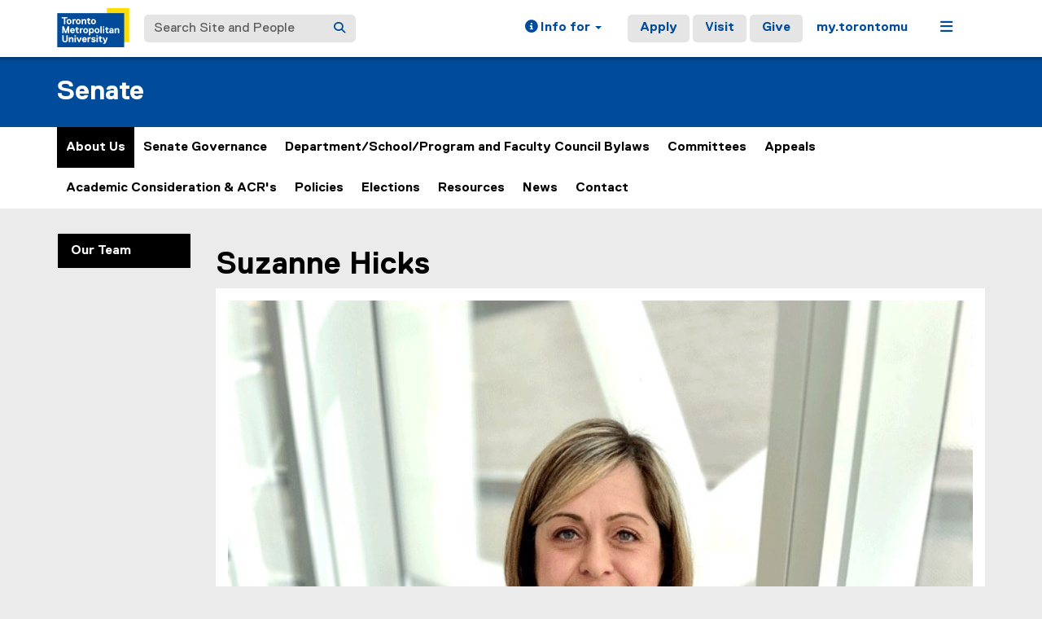

--- FILE ---
content_type: text/html;charset=utf-8
request_url: https://www.torontomu.ca/senate/about-us/our-team/suzanne-hicks/
body_size: 10753
content:
<!DOCTYPE html>




























































<html lang="en">
<head>
    <link rel="icon" href="/content/dam/tmu_favicon.ico" type="image/x-icon"/>
    

















    <meta charset="UTF-8">
    <meta http-equiv="X-UA-Compatible" content="IE=edge">
    <meta name="viewport" content="width=device-width, initial-scale=1">
    <meta http-equiv="content-type" content="text/html; charset=UTF-8">

    <meta property="og:type" content="website">
    <meta property="og:site_name" content="Toronto Metropolitan University (TMU)">
    <meta property="og:url" content="https://www.torontomu.ca/senate/about-us/our-team/suzanne-hicks/">
    
    <meta property="og:title" content="Suzanne Hicks">
    
    
    
    <meta property="og:image" content="https://www.torontomu.ca/content/dam/senate/about-us/team/Suzanne-Hicks2.jpg">
    
    <meta name="twitter:card" content="summary_large_image">
    <meta name="twitter:url" value="https://www.torontomu.ca/senate/about-us/our-team/suzanne-hicks/">
    
    <meta name="twitter:site" content="@TorontoMet">
    
    
    <meta name="twitter:title" content="Suzanne Hicks">
    
    
    
    <meta name="twitter:image" content="https://www.torontomu.ca/content/dam/senate/about-us/team/Suzanne-Hicks2.jpg">
    

    <title>Suzanne Hicks - Senate - Toronto Metropolitan University (TMU)
    </title>
    
    
    
    

    
    



































    <!-- Google Tag Manager -->
<script>(function(w,d,s,l,i){w[l]=w[l]||[];w[l].push({'gtm.start':
new Date().getTime(),event:'gtm.js'});var f=d.getElementsByTagName(s)[0],
j=d.createElement(s),dl=l!='dataLayer'?'&l='+l:'';j.async=true;j.src=
'https://www.googletagmanager.com/gtm.js?id='+i+dl;f.parentNode.insertBefore(j,f);
})(window,document,'script','dataLayer','GTM-MJMHPZ');</script>
<!-- End Google Tag Manager -->
    
    
    

















 






















<script>
let cqMode = "DISABLED";
let cqTemplate = "biography";
let runMode = "publish";
</script>
<script src="https://code.jquery.com/jquery-3.6.3.min.js"></script>


    

    

















</head>
<body class="headers-replica background-EBEBEB  ">
    
<link rel="stylesheet" href="/etc.clientlibs/ryecms/static/clientlib-all.f2b5344fcbfbade0b3e2ca7a0fda58b3.css" type="text/css">
<script src="/etc.clientlibs/ryecms/static/clientlib-all.655bf920a1841e7c6515f30f30371a3f.js"></script>

    
    
<link rel="stylesheet" href="/customStyles/color.default.004C9B.5BC2F4.hash-f84699673cf9b76c6ef3dae99d1219ef8d789601.css" type="text/css">
    
    
<script src="/etc.clientlibs/ryecms/static/customStyles/default.d41d8cd98f00b204e9800998ecf8427e.js"></script>

    
<!-- red -->
<div id="AppArmorAlertID_76"></div>
<script type="text/javascript" src="//torontomu.apparmor.com/Notifications/Feeds/Javascript/?AlertID=76" async></script>

<!-- yellow -->
<div id="AppArmorAlertID_77"></div>
<script type="text/javascript" src="//torontomu.apparmor.com/Notifications/Feeds/Javascript/?AlertID=77" async></script>

<!-- system -->
<div id="systemAlert"></div>

<!-- Google Tag Manager (noscript) -->
<noscript>
    <iframe src="https://www.googletagmanager.com/ns.html?id=GTM-MJMHPZ"
            height="0" width="0" style="display:none;visibility:hidden" title="Google Tag Manager"></iframe>
</noscript>
<!-- End Google Tag Manager (noscript) -->



















    
    
<div class="resGlobalHeader">




















<div class="global-header-top">
	<div class="container">
		<div class="row">
			<div class="col-xs-12">
				<div class="res-global-header">
					<a id="skip-to-main" class="btn btn-default" href="#main-content">Skip to Main Content</a>
					<nav aria-label="global"
						class="navbar navbar-default">
						<div class="container-fluid">
							<div class="navbar-header">
								<a class="navbar-brand" href="https://www.torontomu.ca/"> <img src="/etc.clientlibs/ryecms/static/clientlib-site/resources/images/tmu_logo.svg" alt="Toronto Metropolitan University" title="Toronto Metropolitan University">
								</a>
								<button id="gh-other-btn" type="button"
									class="navbar-toggle collapsed" data-toggle="collapse"
									data-target="#gh-other-content" aria-expanded="false">
									<span class="sr-only">Toggle navigation</span> <span
										class="fa fa-bars"></span>
								</button>
								<button id="gh-info-btn" type="button"
									class="navbar-toggle collapsed" data-toggle="collapse"
									data-target="#gh-info-content" aria-expanded="false">
									<span class="sr-only">Toggle information</span> <span
										class="fa fa-info-circle"></span>
								</button>
								<button id="gh-search-btn" type="button"
									class="navbar-toggle collapsed" data-toggle="collapse"
									data-target="#gh-search-content" aria-expanded="false">
									<span class="sr-only">Toggle search</span> <span
										class="fa fa-search"></span>
								</button>
							</div>
							<div class="navbar-content">
								<form role="search" id="gh-search-content" class="resSearch nav navbar-nav collapse navbar-collapse navbar-form" method="GET" action="https://www.torontomu.ca/search/">
									<div class="input-group gh-search-container">
										<label for="search" class="sr-only">Search Site and People</label>
										<input id="search" name="q" type="text" class="form-control" placeholder="Search Site and People" autocomplete="off">
										<span class="input-group-btn">
											<button aria-label="Search" class="btn btn-default"
												type="submit">
												<i class="fa fa-search" title="Search Torontomu.ca"></i>
											</button>
										</span>
									</div>
								</form>
								<div class="navbar-right">
									<ul id="gh-info-content"
										class="nav navbar-nav collapse navbar-collapse navbar-left" role="presentation">
										<li class="dropdown hidden-xs"><a href="#" class="dropdown-toggle" data-toggle="dropdown" role="button" aria-haspopup="true" aria-expanded="false"> <span
												class="fa fa-info-circle"></span><span class="hidden-sm">
													Info for <span class="caret"></span>
											</span>
										</a>
											<ul class="dropdown-menu">
												<li><a href="/future-students/">Future Students</a></li>
												<li><a href="/current-students/">Current Students</a></li>
												<li><a href="/faculty-staff/">Faculty and Staff</a></li>
												<li><a href="/teachers-counsellors/">Teachers and
														Counsellors</a></li>
												<li><a href="/alumni/">Alumni</a></li>
												<li><a href="/media/">Media</a></li>
												<li><a href="/giving/">Donors</a></li>
											</ul></li>
										<li class="visible-xs"><a href="/future-students/">Future
												Students</a></li>
										<li class="visible-xs"><a href="/current-students/">Current
												Students</a></li>
										<li class="visible-xs"><a href="/faculty-staff/">Faculty
												and Staff</a></li>
										<li class="visible-xs"><a href="/teachers-counsellors/">Teachers
												and Counsellors</a></li>
										<li class="visible-xs"><a href="/alumni/">Alumni</a></li>
										<li class="visible-xs"><a href="/media/">Media</a></li>
										<li class="visible-xs"><a href="/giving/">Donors</a></li>
									</ul>
									<ul id="gh-other-content"
										class="nav navbar-nav collapse navbar-collapse navbar-left">
										<li class="visible-xs"><a href="/about/">About</a></li>
										<li class="visible-xs"><a href="/programs/">Programs</a></li>
										<li class="visible-xs"><a href="/admissions/">Admissions</a></li>
										<li class="visible-xs"><a href="/campus-life/">Campus
												Life</a></li>
										<li class="visible-xs"><a href="/research/">Research & Innovation</a></li>
										<li class="visible-xs"><a href="/current-students/">Current Students</a></li>
										<li class="divider visible-xs"></li>
										<li class="call-to-action"><a href="/admissions/">Apply</a></li>
										<li class="call-to-action"><a href="/admissions/visits-tours/">Visit</a></li>
										<li class="call-to-action"><a href="/giving/">Give</a></li>
										<li class="divider"></li>
										<li><a href="https://my.torontomu.ca/">my.torontomu</a></li>
									</ul>
									
										<ul
											class="nav navbar-nav collapse navbar-collapse navbar-left" role="presentation">
											<li class="dropdown hidden-xs"><a href="#" class="dropdown-toggle" data-toggle="dropdown" aria-haspopup="true" aria-expanded="false" role="button"> <span
													class="fa fa-bars"></span><span class="sr-only">Menu</span>
											</a>
												<ul class="dropdown-menu">
																			
													<li><a href="/about/">About</a></li>
													<li><a href="/programs/">Programs</a></li>
													<li><a href="/admissions/">Admissions</a></li>
													<li><a href="/campus-life/">Campus Life</a></li>
													<li><a href="/research/">Research & Innovation</a></li>
													<li><a href="/current-students/">Current Students</a></li>
												</ul></li>
										</ul>
									
								</div>
							</div>
						</div>
					</nav>
				</div>
			</div>
		</div>
	</div>
</div>


</div>

    
    
    
<div class="res-local-header-wrapper" role="banner">
    <div class="container">
        <div class="resLocalHeader">



















<div class="res-local-header">
	<div class="row template-local-header">
		<div class="local-header-section col-xs-12">
			
			





















			
			
			
			
					



















<div class="res-local-header">
	<div class="row template-local-header">
		<div class="local-header-section col-xs-12">
			
			





















			
			
			
			
				<div class="site-heading">
				
				    <a href="/senate/">
				        Senate
				    </a>
				
				</div>
			
		</div>
	</div>
</div>
				
		</div>
	</div>
</div></div>

    </div>
</div>
    
    
    
    <div class="resMobileNavigation">





















<nav class="mobile-menu">
    <div class="mobile-menu-top">
        <button class="menu-back" data-back="main">
            <svg xmlns="http://www.w3.org/2000/svg" width="7" height="12" viewBox="0 0 7 12" fill="none">
                <path d="M-2.36425e-07 6L5.4902 0.5L7 1.94375L2.95098 6L7 10.0562L5.4902 11.5L-2.36425e-07 6Z" fill="#004C9B"/>
            </svg>
            <span class="menu-label">Back</span>
        </button>
        <button class="menu-toggle" aria-expanded="false" data-target="#mobile-menu-container">
            <span class="menu-label title-close">Close<span class="sr-only">Menu</span></span>
            <span class="menu-label title-menu">Menu</span>
            <svg xmlns="http://www.w3.org/2000/svg" width="12" height="12" viewBox="0 0 12 12" fill="none">
                <path d="M7 5H12V7H7V12H5V7H0V5H5V0H7V5Z" fill="#004C9B"/>
            </svg>
        </button>
    </div>

    <div id="mobile-menu-container">

        
        <div class="mobile-menu-screen dropdown-menu" data-screen="main" inert>
            <ul>
                
                <li>
                    <a class="mobile-menu-item home-link " href="/senate/">
                        <span class="menu-label">Home</span>
                    </a>
                </li>

                
                    <li>
                        
                            
                                <a role="button" href="#" class="mobile-menu-item" data-target="screen_-content-ryerson-senate-about-us" aria-expanded="false">
                                    <span class="menu-label">About Us</span>
                                    <svg xmlns="http://www.w3.org/2000/svg" width="7" height="11" viewBox="0 0 7 11" fill="none">
                                        <path d="M7 5.5L1.5098 11L0 9.55625L4.04902 5.5L0 1.44375L1.5098 0L7 5.5Z" fill="black"/>
                                    </svg>
                                </a>
                            
                            
                        
                    </li>
                
                    <li>
                        
                            
                                <a role="button" href="#" class="mobile-menu-item" data-target="screen_-content-ryerson-senate-senate-meetings" aria-expanded="false">
                                    <span class="menu-label">Senate Governance</span>
                                    <svg xmlns="http://www.w3.org/2000/svg" width="7" height="11" viewBox="0 0 7 11" fill="none">
                                        <path d="M7 5.5L1.5098 11L0 9.55625L4.04902 5.5L0 1.44375L1.5098 0L7 5.5Z" fill="black"/>
                                    </svg>
                                </a>
                            
                            
                        
                    </li>
                
                    <li>
                        
                            
                                <a role="button" href="#" class="mobile-menu-item" data-target="screen_-content-ryerson-senate-department-faculty-council-bylaws" aria-expanded="false">
                                    <span class="menu-label">Department/School/Program and Faculty Council Bylaws</span>
                                    <svg xmlns="http://www.w3.org/2000/svg" width="7" height="11" viewBox="0 0 7 11" fill="none">
                                        <path d="M7 5.5L1.5098 11L0 9.55625L4.04902 5.5L0 1.44375L1.5098 0L7 5.5Z" fill="black"/>
                                    </svg>
                                </a>
                            
                            
                        
                    </li>
                
                    <li>
                        
                            
                                <a role="button" href="#" class="mobile-menu-item" data-target="screen_-content-ryerson-senate-committees" aria-expanded="false">
                                    <span class="menu-label">Committees</span>
                                    <svg xmlns="http://www.w3.org/2000/svg" width="7" height="11" viewBox="0 0 7 11" fill="none">
                                        <path d="M7 5.5L1.5098 11L0 9.55625L4.04902 5.5L0 1.44375L1.5098 0L7 5.5Z" fill="black"/>
                                    </svg>
                                </a>
                            
                            
                        
                    </li>
                
                    <li>
                        
                            
                                <a role="button" href="#" class="mobile-menu-item" data-target="screen_-content-ryerson-senate-appeals" aria-expanded="false">
                                    <span class="menu-label">Appeals</span>
                                    <svg xmlns="http://www.w3.org/2000/svg" width="7" height="11" viewBox="0 0 7 11" fill="none">
                                        <path d="M7 5.5L1.5098 11L0 9.55625L4.04902 5.5L0 1.44375L1.5098 0L7 5.5Z" fill="black"/>
                                    </svg>
                                </a>
                            
                            
                        
                    </li>
                
                    <li>
                        
                            
                            
                                <a class="mobile-menu-item " href="/senate/academic_consideration_requests/">
                                    <span class="menu-label">Academic Consideration &amp; ACR's</span>
                                </a>
                            
                        
                    </li>
                
                    <li>
                        
                            
                            
                                <a class="mobile-menu-item " href="/senate/policies/">
                                    <span class="menu-label">Policies</span>
                                </a>
                            
                        
                    </li>
                
                    <li>
                        
                            
                            
                                <a class="mobile-menu-item " href="/senate/elections/">
                                    <span class="menu-label">Elections</span>
                                </a>
                            
                        
                    </li>
                
                    <li>
                        
                            
                            
                                <a class="mobile-menu-item " href="/senate/resources/">
                                    <span class="menu-label">Resources</span>
                                </a>
                            
                        
                    </li>
                
                    <li>
                        
                            
                            
                                <a class="mobile-menu-item " href="/senate/news/">
                                    <span class="menu-label">News</span>
                                </a>
                            
                        
                    </li>
                
                    <li>
                        
                            
                            
                                <a class="mobile-menu-item " href="/senate/contact/">
                                    <span class="menu-label">Contact</span>
                                </a>
                            
                        
                    </li>
                
            </ul>
        </div>

        
        
            
                <div class="mobile-menu-screen dropdown-menu" data-screen="screen_-content-ryerson-senate-about-us" inert>
                    <button class="mobile-back-btn" data-back="main">Back</button>
                    <ul>
                        
                        <li>
                            <a class="mobile-menu-item overview-link " href="/senate/about-us/">
                                <span class="menu-label">About Us Overview</span>
                            </a>
                        </li>

                        
                            <li>
                                
                                    
                                    
                                        <a class="mobile-menu-item " href="/senate/about-us/our-team/">
                                            <span class="menu-label">Our Team</span>
                                        </a>
                                    
                                
                            </li>
                        
                    </ul>
                </div>

                
                
                    
                
            
        
            
                <div class="mobile-menu-screen dropdown-menu" data-screen="screen_-content-ryerson-senate-senate-meetings" inert>
                    <button class="mobile-back-btn" data-back="main">Back</button>
                    <ul>
                        
                        <li>
                            <a class="mobile-menu-item overview-link " href="/senate/senate-meetings/">
                                <span class="menu-label">Senate Governance Overview</span>
                            </a>
                        </li>

                        
                            <li>
                                
                                    
                                        <a role="button" href="#" class="mobile-menu-item" data-target="screen_-content-ryerson-senate-senate-meetings_-content-ryerson-senate-senate-meetings-agendas-meetings" aria-expanded="false">
                                            <span class="menu-label">Agendas, Minutes, and Approved Motions</span>
                                            <svg xmlns="http://www.w3.org/2000/svg" width="7" height="11" viewBox="0 0 7 11" fill="none">
                                                <path d="M7 5.5L1.5098 11L0 9.55625L4.04902 5.5L0 1.44375L1.5098 0L7 5.5Z" fill="black"/>
                                            </svg>
                                        </a>
                                    
                                    
                                
                            </li>
                        
                            <li>
                                
                                    
                                    
                                        <a class="mobile-menu-item " href="/senate/senate-meetings/act-bylaws-guidelines/">
                                            <span class="menu-label">Toronto Metropolitan University Act, Senate Bylaws and Guidelines</span>
                                        </a>
                                    
                                
                            </li>
                        
                            <li>
                                
                                    
                                        <a role="button" href="#" class="mobile-menu-item" data-target="screen_-content-ryerson-senate-senate-meetings_-content-ryerson-senate-senate-meetings-reports" aria-expanded="false">
                                            <span class="menu-label">Reports</span>
                                            <svg xmlns="http://www.w3.org/2000/svg" width="7" height="11" viewBox="0 0 7 11" fill="none">
                                                <path d="M7 5.5L1.5098 11L0 9.55625L4.04902 5.5L0 1.44375L1.5098 0L7 5.5Z" fill="black"/>
                                            </svg>
                                        </a>
                                    
                                    
                                
                            </li>
                        
                            <li>
                                
                                    
                                    
                                        <a class="mobile-menu-item " href="/senate/senate-meetings/membership/">
                                            <span class="menu-label">Membership</span>
                                        </a>
                                    
                                
                            </li>
                        
                    </ul>
                </div>

                
                
                    
                        <div class="mobile-menu-screen dropdown-menu" data-screen="screen_-content-ryerson-senate-senate-meetings_-content-ryerson-senate-senate-meetings-agendas-meetings" inert>
                            <button class="mobile-back-btn" data-back="screen_-content-ryerson-senate-senate-meetings">Back</button>
                            <ul>
                                
                                <li>
                                    <a class="mobile-menu-item overview-link " href="/senate/senate-meetings/agendas-meetings/">
                                        <span class="menu-label">Agendas, Minutes, and Approved Motions Overview</span>
                                    </a>
                                </li>

                                
                                    <li>
                                        <a class="mobile-menu-item " href="/senate/senate-meetings/agendas-meetings/agenda-minutes-archive/">
                                            <span class="menu-label">Archive </span>
                                        </a>
                                    </li>
                                
                            </ul>
                        </div>
                    
                
                    
                
                    
                        <div class="mobile-menu-screen dropdown-menu" data-screen="screen_-content-ryerson-senate-senate-meetings_-content-ryerson-senate-senate-meetings-reports" inert>
                            <button class="mobile-back-btn" data-back="screen_-content-ryerson-senate-senate-meetings">Back</button>
                            <ul>
                                
                                <li>
                                    <a class="mobile-menu-item overview-link " href="/senate/senate-meetings/reports/">
                                        <span class="menu-label">Reports Overview</span>
                                    </a>
                                </li>

                                
                                    <li>
                                        <a class="mobile-menu-item " href="/senate/senate-meetings/reports/ASC/">
                                            <span class="menu-label">Academic Standards Committee Reports</span>
                                        </a>
                                    </li>
                                
                                    <li>
                                        <a class="mobile-menu-item " href="/senate/senate-meetings/reports/YSGS/">
                                            <span class="menu-label">Yeates School of Graduate and Postdoctoral Studies Reports</span>
                                        </a>
                                    </li>
                                
                                    <li>
                                        <a class="mobile-menu-item " href="/senate/senate-meetings/reports/SRCACReports/">
                                            <span class="menu-label">Scholarly Research & Creative Activity Reports</span>
                                        </a>
                                    </li>
                                
                                    <li>
                                        <a class="mobile-menu-item " href="/senate/senate-meetings/reports/ovprireport2021-2022/">
                                            <span class="menu-label">OVPRI Annual Reports</span>
                                        </a>
                                    </li>
                                
                                    <li>
                                        <a class="mobile-menu-item " href="/senate/senate-meetings/reports/learningandteachingreports/">
                                            <span class="menu-label">Learning and Teaching Committee Reports</span>
                                        </a>
                                    </li>
                                
                            </ul>
                        </div>
                    
                
                    
                
            
        
            
                <div class="mobile-menu-screen dropdown-menu" data-screen="screen_-content-ryerson-senate-department-faculty-council-bylaws" inert>
                    <button class="mobile-back-btn" data-back="main">Back</button>
                    <ul>
                        
                        <li>
                            <a class="mobile-menu-item overview-link " href="/senate/department-faculty-council-bylaws/">
                                <span class="menu-label">Department/School/Program and Faculty Council Bylaws Overview</span>
                            </a>
                        </li>

                        
                            <li>
                                
                                    
                                    
                                        <a class="mobile-menu-item " href="/senate/department-faculty-council-bylaws/department-school-bylaws/">
                                            <span class="menu-label">Department and School Council Bylaws</span>
                                        </a>
                                    
                                
                            </li>
                        
                            <li>
                                
                                    
                                    
                                        <a class="mobile-menu-item " href="/senate/department-faculty-council-bylaws/faculty-council-bylaws/">
                                            <span class="menu-label">Faculty Council Bylaws</span>
                                        </a>
                                    
                                
                            </li>
                        
                            <li>
                                
                                    
                                    
                                        <a class="mobile-menu-item " href="/senate/department-faculty-council-bylaws/ysgs-pc-bylaws1/">
                                            <span class="menu-label">Yeates School of Graduate and Postdoctoral Studies Council Bylaws</span>
                                        </a>
                                    
                                
                            </li>
                        
                            <li>
                                
                                    
                                    
                                        <a class="mobile-menu-item " href="/senate/department-faculty-council-bylaws/faculty-council-bylaws1/">
                                            <span class="menu-label">Chang School Council Bylaws</span>
                                        </a>
                                    
                                
                            </li>
                        
                            <li>
                                
                                    
                                    
                                        <a class="mobile-menu-item " href="/senate/department-faculty-council-bylaws/department-school-bylaws1/">
                                            <span class="menu-label">Undergraduate Program Councils Bylaws</span>
                                        </a>
                                    
                                
                            </li>
                        
                    </ul>
                </div>

                
                
                    
                
                    
                
                    
                
                    
                
                    
                
            
        
            
                <div class="mobile-menu-screen dropdown-menu" data-screen="screen_-content-ryerson-senate-committees" inert>
                    <button class="mobile-back-btn" data-back="main">Back</button>
                    <ul>
                        
                        <li>
                            <a class="mobile-menu-item overview-link " href="/senate/committees/">
                                <span class="menu-label">Committees Overview</span>
                            </a>
                        </li>

                        
                            <li>
                                
                                    
                                    
                                        <a class="mobile-menu-item " href="/senate/committees/academic-governance-and-policy-committee/">
                                            <span class="menu-label">Academic Governance and Policy Committee (AGPC)</span>
                                        </a>
                                    
                                
                            </li>
                        
                            <li>
                                
                                    
                                        <a role="button" href="#" class="mobile-menu-item" data-target="screen_-content-ryerson-senate-committees_-content-ryerson-senate-committees-academic-standards-committee" aria-expanded="false">
                                            <span class="menu-label">Academic Standards Committee (ASC)</span>
                                            <svg xmlns="http://www.w3.org/2000/svg" width="7" height="11" viewBox="0 0 7 11" fill="none">
                                                <path d="M7 5.5L1.5098 11L0 9.55625L4.04902 5.5L0 1.44375L1.5098 0L7 5.5Z" fill="black"/>
                                            </svg>
                                        </a>
                                    
                                    
                                
                            </li>
                        
                            <li>
                                
                                    
                                    
                                        <a class="mobile-menu-item " href="/senate/committees/awards-and-ceremonials-committee/">
                                            <span class="menu-label">Awards and Ceremonials Committee (AWCC)</span>
                                        </a>
                                    
                                
                            </li>
                        
                            <li>
                                
                                    
                                    
                                        <a class="mobile-menu-item " href="/senate/committees/nominations-and-elections-committee/">
                                            <span class="menu-label">Nominations and Elections Committee (NEC)</span>
                                        </a>
                                    
                                
                            </li>
                        
                            <li>
                                
                                    
                                    
                                        <a class="mobile-menu-item " href="/senate/committees/research-ethics-board/">
                                            <span class="menu-label">Research Ethics Board (REB)</span>
                                        </a>
                                    
                                
                            </li>
                        
                            <li>
                                
                                    
                                    
                                        <a class="mobile-menu-item " href="/senate/committees/scholarly-research-and-creative-activity-committee/">
                                            <span class="menu-label">Scholarly Research and Creative Activity Committee (SRCAC)</span>
                                        </a>
                                    
                                
                            </li>
                        
                            <li>
                                
                                    
                                    
                                        <a class="mobile-menu-item " href="/senate/committees/senate-appeals-committee/">
                                            <span class="menu-label">Senate Appeals Committee (SAC)</span>
                                        </a>
                                    
                                
                            </li>
                        
                            <li>
                                
                                    
                                    
                                        <a class="mobile-menu-item " href="/senate/committees/senate-learning-and-teaching-committee/">
                                            <span class="menu-label">Senate Learning and Teaching Committee  (SLTC)</span>
                                        </a>
                                    
                                
                            </li>
                        
                            <li>
                                
                                    
                                    
                                        <a class="mobile-menu-item " href="/senate/committees/senate-priorities-committee/">
                                            <span class="menu-label">Senate Priorities Committee (SPC)</span>
                                        </a>
                                    
                                
                            </li>
                        
                            <li>
                                
                                    
                                    
                                        <a class="mobile-menu-item " href="/senate/committees/other-committees/">
                                            <span class="menu-label">Other Committees</span>
                                        </a>
                                    
                                
                            </li>
                        
                    </ul>
                </div>

                
                
                    
                
                    
                        <div class="mobile-menu-screen dropdown-menu" data-screen="screen_-content-ryerson-senate-committees_-content-ryerson-senate-committees-academic-standards-committee" inert>
                            <button class="mobile-back-btn" data-back="screen_-content-ryerson-senate-committees">Back</button>
                            <ul>
                                
                                <li>
                                    <a class="mobile-menu-item overview-link " href="/senate/committees/academic-standards-committee/">
                                        <span class="menu-label">Academic Standards Committee (ASC) Overview</span>
                                    </a>
                                </li>

                                
                                    <li>
                                        <a class="mobile-menu-item " href="/senate/committees/academic-standards-committee/liberal-studies-curriculum-committee/">
                                            <span class="menu-label">Liberal Studies Curriculum Committee (LSCC)</span>
                                        </a>
                                    </li>
                                
                            </ul>
                        </div>
                    
                
                    
                
                    
                
                    
                
                    
                
                    
                
                    
                
                    
                
                    
                
            
        
            
                <div class="mobile-menu-screen dropdown-menu" data-screen="screen_-content-ryerson-senate-appeals" inert>
                    <button class="mobile-back-btn" data-back="main">Back</button>
                    <ul>
                        
                        <li>
                            <a class="mobile-menu-item overview-link " href="/senate/appeals/">
                                <span class="menu-label">Appeals Overview</span>
                            </a>
                        </li>

                        
                            <li>
                                
                                    
                                    
                                        <a class="mobile-menu-item " href="/senate/appeals/grade-appeals/">
                                            <span class="menu-label">Grade Appeals</span>
                                        </a>
                                    
                                
                            </li>
                        
                            <li>
                                
                                    
                                    
                                        <a class="mobile-menu-item " href="/senate/appeals/standing-appeals/">
                                            <span class="menu-label">Academic Standing Appeals</span>
                                        </a>
                                    
                                
                            </li>
                        
                            <li>
                                
                                    
                                    
                                        <a class="mobile-menu-item " href="/senate/appeals/timespan-appeals/">
                                            <span class="menu-label">Timespan Appeals</span>
                                        </a>
                                    
                                
                            </li>
                        
                            <li>
                                
                                    
                                    
                                        <a class="mobile-menu-item " href="/senate/appeals/academic-misconduct-appeals/">
                                            <span class="menu-label">Academic Misconduct Appeals</span>
                                        </a>
                                    
                                
                            </li>
                        
                            <li>
                                
                                    
                                    
                                        <a class="mobile-menu-item " href="/senate/appeals/student-code-of-non-academic-conduct-appeals/">
                                            <span class="menu-label">Student Code of Non-Academic Conduct Appeals</span>
                                        </a>
                                    
                                
                            </li>
                        
                            <li>
                                
                                    
                                    
                                        <a class="mobile-menu-item " href="/senate/appeals/frequently-asked-questions-appeals/">
                                            <span class="menu-label">FAQ</span>
                                        </a>
                                    
                                
                            </li>
                        
                    </ul>
                </div>

                
                
                    
                
                    
                
                    
                
                    
                
                    
                
                    
                
            
        
            
        
            
        
            
        
            
        
            
        
            
        

    </div>
</nav>

<script>

    const btn = document.querySelector('.menu-toggle');
    const container = document.querySelector('#mobile-menu-container');
    const screens = document.querySelectorAll('.mobile-menu-screen');

    // Set height of dropdown based on active panel
    function updateContainerHeight() {
        const activeScreen = document.querySelector('.mobile-menu-screen.active');
        if (activeScreen) {
            const height = activeScreen.offsetHeight;
            container.style.height = height + "px";
        }
    }

    // Update the data-back value for the main back button
    function updateBackButtonTarget() {
        const activeScreen = document.querySelector('.mobile-menu-screen.active');
        const backBtn = activeScreen ? activeScreen.querySelector('.mobile-back-btn') : null;
        const menuBack = document.querySelector('.menu-back');

        if (backBtn && menuBack) {
            const backTarget = backBtn.getAttribute('data-back');
            if (backTarget) {
                menuBack.setAttribute('data-back', backTarget);
            }
        }
    }

    // Close all expanded
    function closeAll() {
        container.classList.remove('open');
        btn.setAttribute('aria-expanded', false);
        container.style.height = '0px';
    }

    // Open/close mobile menu
    btn.addEventListener('click', () => {
        // Close global nav if open
        const globalNav = document.querySelector('#gh-other-btn');
        if (globalNav && globalNav.getAttribute('aria-expanded') === 'true') {
            globalNav.click();
        }

        const open = container.classList.toggle('open');
        btn.setAttribute('aria-expanded', open);

        // Remove .active and apply inert to previous screen
        const activeScreen = document.querySelector('.mobile-menu-screen.active');
        if (activeScreen) {
            activeScreen.setAttribute('inert', '');
            activeScreen.classList.remove('active');
        }

        // Find the screen containing the current page when menu is opened
        let currentLink = document.querySelector('.mobile-menu-item.current-page');
        let screenToActivate = screens[0]; // default to main

        if (currentLink) {
            let containingScreen = currentLink.closest('.mobile-menu-screen');
            if (containingScreen) {
                screenToActivate = containingScreen;
            }
        }

        screenToActivate.classList.add('active');
        screenToActivate.removeAttribute('inert');

        updateBackButtonTarget();

        if (open) {
            updateContainerHeight();
            screenToActivate.querySelector('ul > li:first-child > .mobile-menu-item').focus({ preventScroll: true });
        } else {
            container.style.height = '0px'; // Reset height when closing
        }
    });

    // Open sub-menu
    screens.forEach(screen => {
        screen.querySelectorAll('a[data-target][role="button"]').forEach(a => {
            a.addEventListener('click', (event) => {
                event.preventDefault();
                const to = a.dataset.target;
                document.querySelectorAll('a[data-target][role="button"]').forEach(button => {
                    button.setAttribute('aria-expanded', 'false');
                });
                a.setAttribute('aria-expanded', 'true')
                // Remove .active and apply inert to previous screen
                screen.classList.remove('active');
                screen.setAttribute('inert', '');
                const nextScreen = document.querySelector(".mobile-menu-screen[data-screen='" + to + "']");
                nextScreen.classList.add('active');
                nextScreen.removeAttribute('inert');
                nextScreen.querySelector('ul > li:first-child > .mobile-menu-item').focus({ preventScroll: true });
                updateContainerHeight();
                updateBackButtonTarget();
            });
        });
    });

    // Transfer active back button value to main back button
    const menuBack = document.querySelector('.menu-back');
    if (menuBack) {
        menuBack.addEventListener('click', () => {
            const backTarget = menuBack.getAttribute('data-back');
            if (backTarget) {
                const current = document.querySelector('.mobile-menu-screen.active');
                const target = document.querySelector(".mobile-menu-screen[data-screen='" + backTarget + "']");
                if (current && target) {
                    // Set aria-expanded of current level to false
                    const currentScreenId = current.getAttribute('data-screen');
                    const opener = document.querySelector('a[data-target="' + currentScreenId + '"]');
                    if (opener) {
                        opener.setAttribute('aria-expanded', 'false');
                    }
                    // Set aria-expanded of parent level to true
                    const targetScreenId = target.getAttribute('data-screen');
                    const parentOpener = document.querySelector('a[data-target="' + targetScreenId + '"]');
                    if (parentOpener) {
                        parentOpener.setAttribute('aria-expanded', 'true');
                    }
                    current.classList.remove('active');
                    current.setAttribute('inert', '');
                    target.classList.add('active');
                    target.removeAttribute('inert');
                    // Set focus on parent item in previous menu
                    if (opener) {
                        opener.focus({ preventScroll: true });
                    }
                    updateContainerHeight();
                    updateBackButtonTarget();
                }
            }
        });
    }

    // Close menu if global nav is opened
    const globalNav = document.querySelector('#gh-other-btn');
    if (globalNav) {
        globalNav.addEventListener('click', () => {
            if (container.classList.contains('open')) {
                closeAll();
            }
        });
    }

</script></div>

    
    
    <div class="resHorizontalNavigation">




















<div class="container">
    <div class="row">
        <div class="col-xs-12">
            
                <nav aria-label="primary" class="navbar res-horizontal-navigation">

                    <!-- Navigation For Mobile -->
                    <div class="navbar-header">
                        <span class="navbar-brand visible-xs">
                            
                                <a href="/senate/">Home</a>
                            
                        </span>
                        <button type="button" class="navbar-toggle collapsed" data-toggle="collapse"
                                data-target="#1715045d-b697-4bc2-a9c4-2cf6870a5fc4" aria-expanded="false">
                            <span class="sr-only">Toggle navigation</span>
                            <i class="fa fa-chevron-down"></i>
                        </button>
                    </div>

                    <!-- Navigation for Desktop -->
                    <div class="collapse navbar-collapse" id="1715045d-b697-4bc2-a9c4-2cf6870a5fc4">
                        <ul class="nav navbar-nav">
                            

                                
                                
                                
                                    
                                
                                

                                
                                <li class="nav-item active">
                                    <a href="/senate/about-us/">
                                        About Us
                                        
                                        
                                    </a>

                                    
                                    
                                </li>
                            

                                
                                
                                
                                

                                
                                <li class="nav-item">
                                    <a href="/senate/senate-meetings/">
                                        Senate Governance
                                        
                                        
                                    </a>

                                    
                                    
                                </li>
                            

                                
                                
                                
                                

                                
                                <li class="nav-item">
                                    <a href="/senate/department-faculty-council-bylaws/">
                                        Department/School/Program and Faculty Council Bylaws
                                        
                                        
                                    </a>

                                    
                                    
                                </li>
                            

                                
                                
                                
                                

                                
                                <li class="nav-item">
                                    <a href="/senate/committees/">
                                        Committees
                                        
                                        
                                    </a>

                                    
                                    
                                </li>
                            

                                
                                
                                
                                

                                
                                <li class="nav-item">
                                    <a href="/senate/appeals/">
                                        Appeals
                                        
                                        
                                    </a>

                                    
                                    
                                </li>
                            

                                
                                
                                
                                

                                
                                <li class="nav-item">
                                    <a href="/senate/academic_consideration_requests/">
                                        Academic Consideration &amp; ACR's
                                        
                                        
                                    </a>

                                    
                                    
                                </li>
                            

                                
                                
                                
                                

                                
                                <li class="nav-item">
                                    <a href="/senate/policies/">
                                        Policies
                                        
                                        
                                    </a>

                                    
                                    
                                </li>
                            

                                
                                
                                
                                

                                
                                <li class="nav-item">
                                    <a href="/senate/elections/">
                                        Elections
                                        
                                        
                                    </a>

                                    
                                    
                                </li>
                            

                                
                                
                                
                                

                                
                                <li class="nav-item">
                                    <a href="/senate/resources/">
                                        Resources
                                        
                                        
                                    </a>

                                    
                                    
                                </li>
                            

                                
                                
                                
                                

                                
                                <li class="nav-item">
                                    <a href="/senate/news/">
                                        News
                                        
                                        
                                    </a>

                                    
                                    
                                </li>
                            

                                
                                
                                
                                

                                
                                <li class="nav-item">
                                    <a href="/senate/contact/">
                                        Contact
                                        
                                        
                                    </a>

                                    
                                    
                                </li>
                            
                        </ul>
                    </div>
                </nav>
            
        </div>
    </div>
</div>

<script>
    const submenuItems = document.querySelectorAll(".submenu-state a.dropdown-menu-item[role='button']");

    // Set height of dropdown based on active panel
    function updateDropdownHeight(menu) {
        const activePanel = menu.classList.contains('active')
            ? menu.querySelector('.submenu-state')
            : menu.querySelector('.initial-state');
        if (activePanel) {
            menu.style.height = (activePanel.scrollHeight + 3) + 'px';
        }
    }

    // Set hidden panel to inert to prevent tabbing to it
    function setInert(menu) {
        const isActive = menu.classList.contains('active');
        const submenu = menu.querySelector('.submenu-state');
        const initial = menu.querySelector('.initial-state');
        const activePanel = isActive ? submenu : initial;
        const hiddenPanel = isActive ? initial : submenu;
        if (hiddenPanel) {
            activePanel.removeAttribute('inert');
            hiddenPanel.setAttribute('inert', '');
        } else {
            activePanel.setAttribute('inert', '');
        }
    }

    // Show children for a given parentId
    function showChildren(menu, parentId) {
        const groups = menu.querySelectorAll('.child-group');
        let activeGroup = null;
        groups.forEach(group => {
            const isActive = group.dataset.childOf === parentId;
            group.classList.toggle('active', isActive);
            if (isActive) {
                activeGroup = group;
            }
        });
        if (activeGroup) {
            // Find the menu-panel wrapping this group
            const menuPanel = activeGroup.closest('.menu-panel');
            if (menuPanel) {
                const onTransitionEnd = (event) => {
                    if (event.target !== menuPanel) return;
                    // Focus on the first grandchild for accessibility
                    activeGroup.querySelector('.dropdown-menu-item:first-child').focus();
                    // Remove the listener after it's triggered once
                    menuPanel.removeEventListener('transitionend', onTransitionEnd);
                    menuPanel.removeEventListener('animationend', onTransitionEnd);
                };
                // Listen for the end of the slide animation
                menuPanel.addEventListener('transitionend', onTransitionEnd);
                menuPanel.addEventListener('animationend', onTransitionEnd);
            }
        }
    }

    // Transition from initial panel to submenu panel
    document.querySelectorAll('.res-horizontal-navigation .dropdown-menu .parent-items .dropdown-menu-list li > a.dropdown-menu-item[role="button"]').forEach(item => {
        item.addEventListener('click', (e) => {
            e.preventDefault();
            const parentId = item.dataset.parent;
            const menu = item.closest('.dropdown-menu');
            showChildren(menu, parentId);
            menu.classList.add('active');
            menu.querySelectorAll(".dropdown-menu-item.active").forEach(activeItem => {
                activeItem.classList.remove("active");
            });
            item.classList.add('active');

            // Mark corresponding submenu item
            menu.querySelectorAll(".submenu-state a.dropdown-menu-item[role='button']").forEach(subItem => {
                if (subItem.dataset.parent === parentId) {
                    subItem.classList.add("active");
                    subItem.setAttribute("aria-expanded", "true");
                } else {
                    subItem.setAttribute("aria-expanded", "false");
                }
            });
            setInert(menu);
            requestAnimationFrame(() => {
                requestAnimationFrame(() => {
                    updateDropdownHeight(menu);
                });
            });
        });
    });

    // Transition from submenu panel back to initial panel (back button)
    document.querySelectorAll('.res-horizontal-navigation .dropdown-menu .back-button').forEach(item => {
        item.addEventListener('click', () => {
            const menu = item.closest('.dropdown-menu');
            menu.classList.remove('active');
            setInert(menu); // Set hidden panel to inert to prevent tabbing to it
            menu.querySelector('.initial-state > .right-column .dropdown-menu-item.active').focus();
            requestAnimationFrame(() => {
                requestAnimationFrame(function () {
                    updateDropdownHeight(menu);
                });
            });
        });
    });

    // Submenu panel - Click child button to refresh grandchild list
    document.querySelectorAll('.res-horizontal-navigation .dropdown-menu .submenu-state .left-column a.dropdown-menu-item[role="button"]').forEach(item => {
        item.addEventListener('click', (e) => {
            e.preventDefault();
            const menu = item.closest('.dropdown-menu');
            const parentId = item.dataset.parent;
            showChildren(menu, parentId);
            setInert(menu); // Set hidden panel to inert to prevent tabbing to it
            requestAnimationFrame(() => {
                requestAnimationFrame(() => {
                    updateDropdownHeight(menu);
                    // Focus on first item in active grandchild group
                    const activeGroup = menu.querySelector('.child-group.active');
                    activeGroup?.querySelector('.submenu-state > .right-column .dropdown-menu-item:first-child')?.focus();
                });
            });
        });
    });

    // Reset dropdown to default when nav item clicked
    document.querySelectorAll('.res-horizontal-navigation .dropdown-toggle').forEach(item => {
        const handleToggle = () => {
            const menu = item.closest('.navbar-dropdown').querySelector('.dropdown-menu');
            // Reset state
            menu.classList.remove('active'); // Show initial panel
            menu.querySelectorAll('.child-group').forEach(group => {
                group.classList.remove('active');
            });
            menu.querySelectorAll('.dropdown-menu-item.active').forEach(activeItem => {
                activeItem.classList.remove('active');
            });
            setInert(menu);  // Set hidden panel to inert to prevent tabbing to it
            // Force dropdown height update
            requestAnimationFrame(() => {
                requestAnimationFrame(() => {
                    updateDropdownHeight(menu);
                });
            });
        };

        // Handle click
        item.addEventListener('click', handleToggle);

        // Handle spacebar keypress
        item.addEventListener('keydown', (event) => {
            if (event.code === 'Space' || event.key === ' ') {
                event.preventDefault(); // Prevent scrolling
                handleToggle();
            }
        });
    });

    // Disable Bootstrap Dropdown default of closing dropdown on click
    document.querySelectorAll('.res-horizontal-navigation .dropdown-menu').forEach(item => {
        item.addEventListener('click', (e) => {
            e.stopPropagation();
        });
    });

    // Submenu items - Update 'active' class and aria-expanded attributes on click
    submenuItems.forEach((item) => {
        item.addEventListener("click", function () {
            // Remove 'active' and aria-expanded from all submenu items
            submenuItems.forEach(i => {
                i.classList.remove("active");
                i.setAttribute("aria-expanded", "false");
            });
            // Add 'active' and aria-expanded="true" to clicked item
            item.classList.add("active");
            item.setAttribute("aria-expanded", "true");
        });
    });

    // Press escape to close dropdown (fixes Mac issue where dropdown doesn't close in submenu view)
    document.addEventListener('keydown', function (e) {
        if (e.key === 'Escape') {
            const openDropdowns = document.querySelectorAll('.dropdown-menu');
            openDropdowns.forEach(menu => {
                const toggle = menu.closest('.dropdown').querySelector('[data-toggle="dropdown"][aria-expanded="true"]');
                if (toggle) toggle.click();
            });
        }
    });

</script></div>

    

    

<div class="container">
    





















    <div class="row template-content">
            
            
        <aside class="left-sidebar-section col-md-2 col-sm-12 ">
            
            <div class="resVerticalNavigation">




















    <nav aria-label="secondary" class="navbar res-vertical-navigation">
        <!-- Navigation Header -->
        <div class="navbar-header">
	        <span class="navbar-brand visible-xs">
                
                    <a href="/content/ryerson/senate">Senate</a>
                
	        </span>
            <button type="button" class="navbar-toggle collapsed" data-toggle="collapse" data-target="#77d607a6-3a61-4be2-b7bf-a996ab60e9b8"
                    aria-expanded="false">
                <span class="sr-only">Toggle navigation</span>
                <i class="fa fa-chevron-down"></i>
            </button>
        </div>
        <!-- Navigation Links -->
        <div class="collapse navbar-collapse" id="77d607a6-3a61-4be2-b7bf-a996ab60e9b8">
            

                
                
                    
                    
                    
                        
                            <ul class="list-group">
                                <li class="list-group-item parent">
                                    <a href='/senate/about-us/our-team/'>Our Team
                                        
                                    </a>

                                        
                                    
                                </li>
                            </ul>
                        
                    
                    
                
                    
                    
                    
                        
                    
                        
                    
                        
                    
                        
                    
                    
                
                    
                    
                    
                        
                    
                        
                    
                        
                    
                        
                    
                        
                    
                    
                
                    
                    
                    
                        
                    
                        
                    
                        
                    
                        
                    
                        
                    
                        
                    
                        
                    
                        
                    
                        
                    
                        
                    
                    
                
                    
                    
                    
                        
                    
                        
                    
                        
                    
                        
                    
                        
                    
                        
                    
                    
                
                    
                    
                    
                    
                
                    
                    
                    
                    
                
                    
                    
                    
                    
                
                    
                    
                    
                    
                
                    
                    
                    
                    
                
                    
                    
                    
                    
                
            
        </div>
    </nav>
</div>

            
            <div class="resLeftSidebar">











































<div class="row">
	<div class="col-xs-12">
		
				<div class="content stackparsys">
















</div>

			
    </div>
</div>
</div>

        </aside>
            
        <main id="mainContent"
              class="content-area-section col-md-10 col-sm-12">
            <div class="sr-only" id="main-content" tabindex="-1">You are now in the main content area</div>
                
            <div class="beforeContent stackparsys">
















</div>

                
                
<div class="resBiographyEmbed resBiography">




















	



























		<div class="row bioTop bioDisplay2">
			<div class="col-xs-12 col-sm-12 c">
			
					<h1 class="name" >
						
						 <span class="firstname">Suzanne</span>
						 <span class="lastname">Hicks</span>
					</h1>
				
			
			<div class="bioInside">	
			<div class="thumbnail"><img src="/content/ryerson/senate/about-us/our-team/suzanne-hicks/jcr%3acontent/resBiographyEmbed/thumbnailImage.img.jpg/1718978112750.jpg" alt="" title="" loading="lazy" class="cq-dd-image"></div>

			<div class="title">Office Manager</div>
			
			
			
			
			
			
			
			<div class="bioStrip">
			
			<div class="telephone bioStripItemContainer col-xs-12 col-sm-6"><div class="bioStripItem"><span class="fa fa-phone" aria-hidden="true" title="Telephone"></span>416-979-5000 Ext. 555011</div></div>
			<div class="email bioStripItemContainer col-xs-12 col-sm-6" ><div class="bioStripItem"><a href="mailto:suzanne.hicks@torontomu.ca"><span class="fa fa-envelope" aria-hidden="true" title="Email"></span><span class="bioStripLink">suzanne.hicks@torontomu.ca</span></a></div></div>
			
			</div>
			
			</div>
			
			</div>
		</div>







</div>

<div class="content stackparsys">


















				
				<div class="resText parbase section">










































<div class="res-text richtextContent background-hidden replica text-font-regular isEmpty" id="c3274604-5e10-4323-ba5b-a8c3f82531f6" >

    
    





</div>
<script>$(document).ready(function(){addCoursePopover("#c3274604-5e10-4323-ba5b-a8c3f82531f6");});</script></div>

				</div>








































					
					
		        	
						<div class="afterContent stackparsys">
















</div>

					
				</main>
				
        	</div>
        </div>
        
       		<footer class="res-local-footer-wrapper" aria-label="local">
                <div class="container">
                    <div class="resLocalFooter">


















<div class="res-local-footer">
	<div class="row template-local-footer">
		<div class="col-xs-12"> 
			
			





















			
			
			<div class="content stackparsys">


















				
				<div class="resTwoColEven section">

















  
























 
	


<div class="row  ">
	
		<div class="col-lg-6 col-md-6 col-sm-12 col-xs-12  a-b">
			<div class="c1 stackparsys">


















				
				<div class="resText parbase section">










































<div class="res-text richtextContent background-hidden replica text-font-regular " id="c1937094-0d0c-49f9-a3c9-eef3b9185efd" >

    <p>12<sup>th</sup> Floor Jorgensen Hall<br> 350 Victoria Street<br> Toronto, Ontario, Canada<br> M5B 2K3</p>
    





</div>
<script>$(document).ready(function(){addCoursePopover("#c1937094-0d0c-49f9-a3c9-eef3b9185efd");});</script></div>

				</div>

		</div> 
		
		
		
			<div class="clearfix visible-sm-block"></div>
		
		
			<div class="clearfix visible-xs-block"></div>
		
	
		<div class="col-lg-6 col-md-6 col-sm-12 col-xs-12  a-b">
			<div class="c2 stackparsys">


















				
				<div class="resHtmlSnippet section">









































<div id="rye-0f437b30-edad-47d9-b6b0-e82fc4ce01db" class="res-html-snippet">
	
	
        <span class="fas fa-sitemap"> <a href="/content/ryerson/senate/site-map.html">Sitemap</a></span>
    
	
</div>

<script>
$("#rye-0f437b30-edad-47d9-b6b0-e82fc4ce01db input, #rye-0f437b30-edad-47d9-b6b0-e82fc4ce01db select").each(function(i, v) {
	if (!$(this).hasClass('form-control')) {
		if ($(this).is("input[type='file']")) {
			$(this).attr('id', 'rye-0f437b30-edad-47d9-b6b0-e82fc4ce01db_upload'+i).wrap("<span class='htmlSnippetForm'></span>").after("<label for='rye-0f437b30-edad-47d9-b6b0-e82fc4ce01db_upload"+i+"' class='customInput'>Choose file</label>");
		} else {
			$(this).wrap("<span class='htmlSnippetForm'></span>").after("<span class='customInput'></span>");
		}
	}
});
</script>

	<style>
		#rye-0f437b30-edad-47d9-b6b0-e82fc4ce01db iframe{ height:;}
		@media screen and (min-width: 768px) { #rye-0f437b30-edad-47d9-b6b0-e82fc4ce01db iframe{ height:;} }
		@media screen and (min-width: 992px) { #rye-0f437b30-edad-47d9-b6b0-e82fc4ce01db iframe{ height:;} }
		@media screen and (min-width: 1200px) { #rye-0f437b30-edad-47d9-b6b0-e82fc4ce01db iframe{ height:;} }
	</style>
</div>

				</div>

		</div> 
		
			<div class="clearfix visible-lg-block"></div>
		
		
			<div class="clearfix visible-md-block"></div>
		
		
			<div class="clearfix visible-sm-block"></div>
		
		
			<div class="clearfix visible-xs-block"></div>
		
	
</div></div>

				</div>

			
		</div>
	</div>
</div>
</div>

                </div>
            </footer>
        
		
			<div class="resGlobalFooter">



















<footer class="resGlobalFooter" aria-label="global">
	<div class="top-middle-container"> <!-- top-middle-container starts -->
		<div class="container">
		
		<!-- Footer Top -->
		<div class="row footer-top">
		    <div class="col-sm-9 col-xs-6">
		        <strong>Toronto Metropolitan University</strong><br/>
		    </div>
		    <div class="col-sm-3 col-xs-6 text-right footer-toggle">
		        <a title="Expand/Hide Footer" data-toggle="collapse" href="#footer-data" aria-label="expand or hide footer" aria-expanded="false" aria-controls="footer-data" class="footer-toggle-button">
		        </a>
		    </div>
		</div>
		
		<!-- Footer Middle -->
		<div class="row collapse in footer-middle" id="footer-data">
		    <div class="col-sm-7 col-xs-7 text-left">
		        <address>
		            350 Victoria Street<br>
		            Toronto, ON M5B 2K3<br>
		            <abbr title="Phone">P:</abbr> 416-979-5000
		        </address>
		        <ol class="breadcrumb min">
		            <li><a href="/contact/">Directory</a></li>
		            <li><a href="/maps/">Maps and Directions</a></li>
		        </ol>
		    </div>
		    <div class="col-sm-5 col-xs-5 text-right">
		        <p>Follow Us</p>
		        <p>
		            <a href="https://www.facebook.com/torontomet" target="_blank"><i class="fa fa-facebook-f icon-circle" title="Facebook" aria-hidden="true"></i><span class="sr-only">Facebook, opens new window</span></a>
					<a href="https://www.instagram.com/torontomet" target="_blank"><i class="fa fa-instagram icon-circle" title="Instagram" aria-hidden="true"></i><span class="sr-only">Instagram, opens new window</span></a>
					<a href="https://torontomet.bsky.social" target="_blank"><i class="fa fa-bluesky icon-circle" title="Bluesky" aria-hidden="true"></i><span class="sr-only">Bluesky, opens new window</span></a>
					<a href="https://www.youtube.com/TorontoMetropolitanUniversity" target="_blank"><i class="fa fa-youtube icon-circle" title="YouTube" aria-hidden="true"></i><span class="sr-only">YouTube, opens new window</span></a>
		            <a href="https://www.linkedin.com/company/torontometropolitanuniversity" target="_blank"><i class="fa fa-linkedin icon-circle" title="LinkedIn" aria-hidden="true"></i><span class="sr-only">LinkedIn, opens new window</span></a>
		            <a href="https://www.tiktok.com/@torontomet" target="_blank"><i class="fa fa-tiktok icon-circle" title="Tiktok" aria-hidden="true"></i><span class="sr-only">Tiktok, opens new window</span></a>
		        </p>
		        <ol class="breadcrumb min">
		            <li><a href="/jobs/">Careers</a></li>
		            <li><a href="/media/">Media Room</a></li>
		        </ol>
		    </div>
		</div>
		
		</div>
	</div> <!-- top-middle-container ends -->
	
	<div class="bottom-container"> <!-- bottom-container starts -->
		<div class="container">
		
		<!-- Footer Bottom -->
		<div class="row footer-bottom">
		    <div class="col-xs-12">
		        <ol class="breadcrumb min">
		            <li><a href="/privacy/">Privacy Policy</a></li>
		            <li><a href="/accessibility/">Accessibility</a></li>
		            <li><a href="/terms-conditions/">Terms & Conditions</a></li>
		        </ol>
		    </div>
		</div>
		
		</div>
	</div> <!-- bottom-container ends -->
</footer>
</div>

		
        
















 
        
    
    
    
    </body>
</html> 

--- FILE ---
content_type: text/css
request_url: https://tags.srv.stackadapt.com/sa.css
body_size: -11
content:
:root {
    --sa-uid: '0-edf0b3d9-1421-5736-7511-469cf80a4a1d';
}

--- FILE ---
content_type: text/plain; charset=utf-8
request_url: https://tags.srv.stackadapt.com/saq_pxl?uid=tl4sOT802lHfkV3NYJ_j1Q&is_js=true&landing_url=https%3A%2F%2Fwww.torontomu.ca%2Fsenate%2Fabout-us%2Four-team%2Fsuzanne-hicks%2F&t=Suzanne%20Hicks%20-%20Senate%20-%20Toronto%20Metropolitan%20University%20(TMU)&tip=m5QsNsWEoiAiDM2OZ4VGA_6tTg0IAht5-4SYX1Zd5G0&host=https%3A%2F%2Fwww.torontomu.ca&l_src=&l_src_d=&u_src=&u_src_d=&shop=false&sa-user-id-v3=s%253AAQAKICLnyvlkVBHK35Zf-GGq6PFvOhfNdhNjYY_vGSSOps4WELcBGAQg-8_6ywYwAToE_kXKCEIEkizNZQ.UGqoUFu32itMDav7cs6TapfjD6WIP%252FAnqc%252FpW1boVQU&sa-user-id-v2=s%253A7fCz2RQhVzZ1EUac-ApKHQ071Z4.rZI2hSvqzbeNEqYZ%252B9eOp%252BrsQ%252BSG%252FPAhPcNGn9ZyzwE&sa-user-id=s%253A0-edf0b3d9-1421-5736-7511-469cf80a4a1d.Ga2kucAVmTltYWM0rpGGHg%252FQuAtQZUaUeHWooENBghA
body_size: 19
content:
{"conversion_tracker_uids":null,"retargeting_tracker_uids":["E8KOeQoyY66r91ptikAy9s"],"lookalike_tracker_uids":null}

--- FILE ---
content_type: image/svg+xml
request_url: https://www.torontomu.ca/etc.clientlibs/ryecms/static/clientlib-site/resources/images/tmu_logo.svg
body_size: 7157
content:
<?xml version="1.0" encoding="utf-8"?>
<!-- Generator: Adobe Illustrator 25.4.4, SVG Export Plug-In . SVG Version: 6.00 Build 0)  -->
<svg version="1.1" id="Logo" xmlns="http://www.w3.org/2000/svg" xmlns:xlink="http://www.w3.org/1999/xlink" x="0px" y="0px"
	 viewBox="0 0 372.9 202.6" style="enable-background:new 0 0 372.9 202.6;" xml:space="preserve">
<style type="text/css">
	.st0{fill:#FFDC00;}
	.st1{fill:#004C9B;}
	.st2{fill:#FFFFFF;}
</style>
<g>
	<g>
		<rect x="257.3" class="st0" width="115.7" height="176.6"/>
	</g>
	<g>
		<rect y="25.9" class="st1" width="347" height="176.6"/>
	</g>
	<path class="st2" d="M52.2,53H41.9l-0.5,0.5v28.9l-0.5,0.5h-6.2l-0.5-0.5V53.5L33.7,53H23.3l-0.5-0.5v-5.2l0.5-0.5h28.9l0.5,0.5
		v5.2L52.2,53z"/>
	<path class="st2" d="M61.1,83.4c-7.7,0-12.9-5.2-12.9-13.4s5.2-13.4,12.9-13.4S74,61.8,74,70S68.9,83.4,61.1,83.4z M61.1,62.8
		c-3.6,0-5.7,2.6-5.7,7.2s2.1,7.2,5.7,7.2s5.7-2.6,5.7-7.2S64.8,62.8,61.1,62.8z"/>
	<path class="st2" d="M95,63.3h-3.6c-4.1,0-5.7,2.1-5.7,6.7v12.4l-0.5,0.5H79l-0.5-0.5V57.7l0.5-0.5h5.7l0.5,0.5l0.5,1.6h0.5
		c0,0,1-2.1,5.7-2.1H95l0.5,0.5v5.2L95,63.3z"/>
	<path class="st2" d="M109.3,83.4c-7.7,0-12.9-5.2-12.9-13.4s5.2-13.4,12.9-13.4s12.9,5.2,12.9,13.4S117,83.4,109.3,83.4z
		 M109.3,62.8c-3.6,0-5.7,2.6-5.7,7.2s2.1,7.2,5.7,7.2s5.7-2.6,5.7-7.2S112.9,62.8,109.3,62.8z"/>
	<path class="st2" d="M150.2,82.9H144l-0.5-0.5V67.5c0-2.6-1-4.6-4.1-4.6c-3.6,0-5.7,2.1-5.7,6.7v12.9l-0.5,0.5H127l-0.5-0.5V57.7
		l0.5-0.5h5.7l0.5,0.5l0.5,1.6h0.5c1-1,3.1-2.6,6.7-2.6c6.2,0,9.8,4.1,9.8,10.3v15.5L150.2,82.9z"/>
	<path class="st2" d="M165.5,75.2c0,1,0.5,1.6,1.6,1.6h4.6l0.5,0.5v5.2l-0.5,0.5h-4.6c-4.6,0-8.8-2.1-8.8-7.7V63.9l-0.5-0.5h-3.6
		l-0.5-0.5v-5.2l0.5-0.5h3.6l0.5-0.5V52l0.5-0.5h6.2l0.5,0.5v4.6l0.5,0.5h5.7l0.5,0.5v5.2l-0.5,0.5h-5.7l-0.5,0.5L165.5,75.2
		L165.5,75.2z"/>
	<path class="st2" d="M187.5,83.4c-7.7,0-12.9-5.2-12.9-13.4s5.2-13.4,12.9-13.4s12.9,5.2,12.9,13.4S195.3,83.4,187.5,83.4z
		 M187.5,62.8c-3.6,0-5.7,2.6-5.7,7.2s2.1,7.2,5.7,7.2s5.7-2.6,5.7-7.2S191.1,62.8,187.5,62.8z"/>
	<path class="st2" d="M54.8,162.7c0,9.3-5.2,14.4-14.4,14.4s-14.4-5.2-14.4-14.4V141l0.5-0.5h6.2l0.5,0.5v21.7
		c0,5.2,2.1,8.2,7.2,8.2s7.2-3.1,7.2-8.2V141l0.5-0.5h6.2l0.5,0.5L54.8,162.7L54.8,162.7z"/>
	<path class="st2" d="M83.8,176.6h-6.2l-0.5-0.5v-14.9c0-2.6-1-4.6-4.1-4.6c-3.6,0-5.7,2.1-5.7,6.7v12.9l-0.5,0.5h-6.2l-0.5-0.5
		v-24.8l0.5-0.5h5.7l0.5,0.5l0.5,1.6h0.5c1-1,3.1-2.6,6.7-2.6c6.2,0,9.8,4.1,9.8,10.3v15.5L83.8,176.6z"/>
	<path class="st2" d="M96.5,146.7h-6.2l-0.5-0.5V141l0.5-0.5h6.2L97,141v5.2L96.5,146.7z M96.5,176.6h-6.2l-0.5-0.5v-24.8l0.5-0.5
		h6.2l0.5,0.5v24.8L96.5,176.6z"/>
	<path class="st2" d="M116.7,176.1l-0.5,0.5h-5.7l-0.5-0.5l-8.8-19.6v-5.2l0.5-0.5h4.6l0.5,0.5l6.2,16h0.5l6.2-16l0.5-0.5h4.6
		l0.5,0.5v5.2L116.7,176.1z"/>
	<path class="st2" d="M152.9,165.8l-0.5,0.5h-16l-0.5,0.5c0,1,1,4.1,5.2,4.1c1.6,0,3.1-0.5,3.6-1.6l0.5-0.5h6.2l0.5,0.5
		c-0.5,3.1-3.1,7.7-10.8,7.7c-8.8,0-12.9-6.2-12.9-13.4s4.1-13.4,12.4-13.4s12.4,6.2,12.4,13.4L152.9,165.8L152.9,165.8z
		 M145.2,160.6c0-0.5-0.5-4.1-4.6-4.1c-4.1,0-4.6,3.6-4.6,4.1l0.5,0.5h8.2L145.2,160.6z"/>
	<path class="st2" d="M173.6,157H170c-4.1,0-5.7,2.1-5.7,6.7v12.4l-0.5,0.5h-6.2l-0.5-0.5v-24.8l0.5-0.5h5.7l0.5,0.5l0.5,1.6h0.5
		c0,0,1-2.1,5.7-2.1h3.1l0.5,0.5v5.1L173.6,157z"/>
	<path class="st2" d="M187.9,177.1c-7.2,0-11.3-3.6-11.3-8.8l0.5-0.5h6.2l0.5,0.5c0,2.1,1.6,2.6,4.1,2.6s4.1-0.5,4.1-2.1
		c0-2.1-2.1-2.1-5.2-2.6s-9.8-2.1-9.8-8.2c0-4.1,3.1-7.7,10.8-7.7c6.2,0,10.8,2.6,10.8,7.7l-0.5,0.5H192l-0.5-0.5c0-1-1-1.6-3.6-1.6
		s-3.6,0.5-3.6,2.1c0,2.1,3.1,2.1,6.2,2.6c3.1,0.5,8.8,1.6,8.8,7.7C199.2,173,196.1,177.1,187.9,177.1z"/>
	<path class="st2" d="M210.1,146.7H204l-0.5-0.5V141l0.5-0.5h6.2l0.5,0.5v5.2L210.1,146.7z M210.1,176.6H204l-0.5-0.5v-24.8l0.5-0.5
		h6.2l0.5,0.5v24.8L210.1,176.6z"/>
	<path class="st2" d="M226.5,168.9c0,1,0.5,1.6,1.5,1.6h4.6l0.5,0.5v5.2l-0.5,0.5H228c-4.6,0-8.8-2.1-8.8-7.7v-11.3l-0.5-0.5h-3.6
		l-0.5-0.5v-5.2l0.5-0.5h3.6l0.5-0.5v-4.6l0.5-0.5h6.2l0.5,0.5v4.6l0.5,0.5h5.7l0.5,0.5v5.2l-0.5,0.5H227l-0.5,0.5L226.5,168.9
		L226.5,168.9z"/>
	<path class="st2" d="M252.6,177.1c-2.1,5.2-4.1,8.2-11.3,8.2h-2.6l-0.5-0.5v-5.2l0.5-0.5h2.6c2.6,0,3.1-0.5,3.6-2.1v-0.5l-8.2-20.1
		v-5.2l0.5-0.5h4.6l0.5,0.5l6.2,17.5h0.5l6.2-17.5l0.5-0.5h4.6l0.5,0.5v5.2L252.6,177.1z"/>
	<polygon class="st2" points="61.5,129.8 55.3,129.8 54.8,129.3 54.8,109.6 54.3,109.6 47.4,129.3 46.8,129.8 41.2,129.8 
		40.7,129.3 33.7,109.6 33.2,109.6 33.2,129.3 32.6,129.8 26.4,129.8 25.9,129.3 25.9,94.2 26.4,93.7 34.2,93.7 34.7,94.2 
		43.8,119.5 44.3,119.5 53.3,94.2 53.8,93.7 61.5,93.7 62,94.2 62,129.3 	"/>
	<path class="st2" d="M91.2,118.9l-0.5,0.5h-16l-0.5,0.5c0,1,1,4.1,5.2,4.1c1.6,0,3.1-0.5,3.6-1.6l0.5-0.5h6.2l0.5,0.5
		c-0.5,3.1-3.1,7.7-10.8,7.7c-8.8,0-12.9-6.2-12.9-13.4s4.1-13.4,12.4-13.4s12.4,6.2,12.4,13.4L91.2,118.9L91.2,118.9z M83.4,113.8
		c0-0.5-0.5-4.1-4.6-4.1c-4.1,0-4.6,3.6-4.6,4.1l0.5,0.5h8.2L83.4,113.8z"/>
	<path class="st2" d="M104.9,122c0,1,0.5,1.6,1.6,1.6h4.6l0.5,0.5v5.2l-0.5,0.5h-4.6c-4.6,0-8.8-2.1-8.8-7.7v-11.3l-0.5-0.5h-3.6
		l-0.5-0.5v-5.2l0.5-0.5h3.6l0.5-0.5v-4.6l0.5-0.5h6.2l0.5,0.5v4.6l0.5,0.5h5.7l0.5,0.5v5.2l-0.5,0.5h-5.7l-0.5,0.5L104.9,122
		L104.9,122z"/>
	<path class="st2" d="M133.1,110.2h-3.6c-4.1,0-5.7,2.1-5.7,6.7v12.4l-0.5,0.5h-6.2l-0.5-0.5v-24.8l0.5-0.5h5.7l0.5,0.5l0.5,1.6h0.5
		c0,0,1-2.1,5.7-2.1h3.1l0.5,0.5v5.2L133.1,110.2z"/>
	<path class="st2" d="M147.4,130.3c-7.7,0-12.9-5.2-12.9-13.4s5.2-13.4,12.9-13.4s12.9,5.2,12.9,13.4
		C160.3,125.1,155.1,130.3,147.4,130.3z M147.4,109.7c-3.6,0-5.7,2.6-5.7,7.2s2.1,7.2,5.7,7.2s5.7-2.6,5.7-7.2
		S151,109.7,147.4,109.7z"/>
	<path class="st2" d="M179.1,130.3c-4.6,0-6.7-2.6-6.7-2.6h-0.5V140l-0.5,0.5h-6.2l-0.5-0.5v-35.5l0.5-0.5h5.7l0.5,0.5l0.5,1.6h0.5
		c0,0,2.1-2.6,6.7-2.6c6.2,0,11.3,5.2,11.3,13.4S185.3,130.3,179.1,130.3z M177.5,109.7c-4.1,0-5.7,3.1-5.7,7.2s1.6,7.2,5.7,7.2
		c4.1,0,5.7-3.1,5.7-7.2S181.6,109.7,177.5,109.7z"/>
	<path class="st2" d="M206.2,130.3c-7.7,0-12.9-5.2-12.9-13.4s5.2-13.4,12.9-13.4s12.9,5.2,12.9,13.4
		C219.1,125.1,214,130.3,206.2,130.3z M206.2,109.7c-3.6,0-5.7,2.6-5.7,7.2s2.1,7.2,5.7,7.2s5.7-2.6,5.7-7.2
		S209.8,109.7,206.2,109.7z"/>
	<path class="st2" d="M230.2,129.8H224l-0.5-0.5V94.2l0.5-0.5h6.2l0.5,0.5v35.1L230.2,129.8z"/>
	<path class="st2" d="M243.4,99.9h-6.2l-0.5-0.5v-5.2l0.5-0.5h6.2l0.5,0.5v5.2L243.4,99.9z M243.4,129.8h-6.2l-0.5-0.5v-24.8
		l0.5-0.5h6.2l0.5,0.5v24.8L243.4,129.8z"/>
	<path class="st2" d="M259.8,122c0,1,0.5,1.6,1.5,1.6h4.6l0.5,0.5v5.2l-0.5,0.5h-4.6c-4.6,0-8.8-2.1-8.8-7.7v-11.3l-0.5-0.5h-3.6
		l-0.5-0.5v-5.2l0.5-0.5h3.6l0.5-0.5v-4.6l0.5-0.5h6.2l0.5,0.5v4.6l0.5,0.5h5.7l0.5,0.5v5.2l-0.5,0.5h-5.7l-0.5,0.5L259.8,122
		L259.8,122z"/>
	<path class="st2" d="M291.5,129.8h-5.7l-0.5-0.5l-0.5-1h-0.5c0,0-2.1,2.1-5.7,2.1c-5.7,0-9.3-3.1-9.3-8.2c0-7.7,7.2-8.8,11.3-8.8
		c2.1,0,3.6,0.5,3.6,0.5l0.5-0.5v-0.5c0-2.6-0.5-3.1-3.6-3.1c-1.5,0-3.1,0-3.6,1.6l-0.5,0.5h-6.2l-0.5-0.5c0-3.1,2.6-7.7,10.8-7.7
		s10.8,4.1,10.8,11.9v13.9L291.5,129.8z M284.3,118.9c0,0-1-0.5-3.1-0.5c-3.1,0-4.6,1-4.6,3.1c0,1.6,1,2.6,3.6,2.6
		c2.6,0,4.6-1.6,4.6-3.6v-1L284.3,118.9z"/>
	<path class="st2" d="M321.1,129.8h-6.2l-0.5-0.5v-14.9c0-2.6-1-4.6-4.1-4.6c-3.6,0-5.7,2.1-5.7,6.7v12.9l-0.5,0.5h-6.2l-0.5-0.5
		v-24.8l0.5-0.5h5.7l0.5,0.5l0.5,1.6h0.5c1-1,3.1-2.6,6.7-2.6c6.2,0,9.8,4.1,9.8,10.3v15.5L321.1,129.8z"/>
</g>
</svg>
